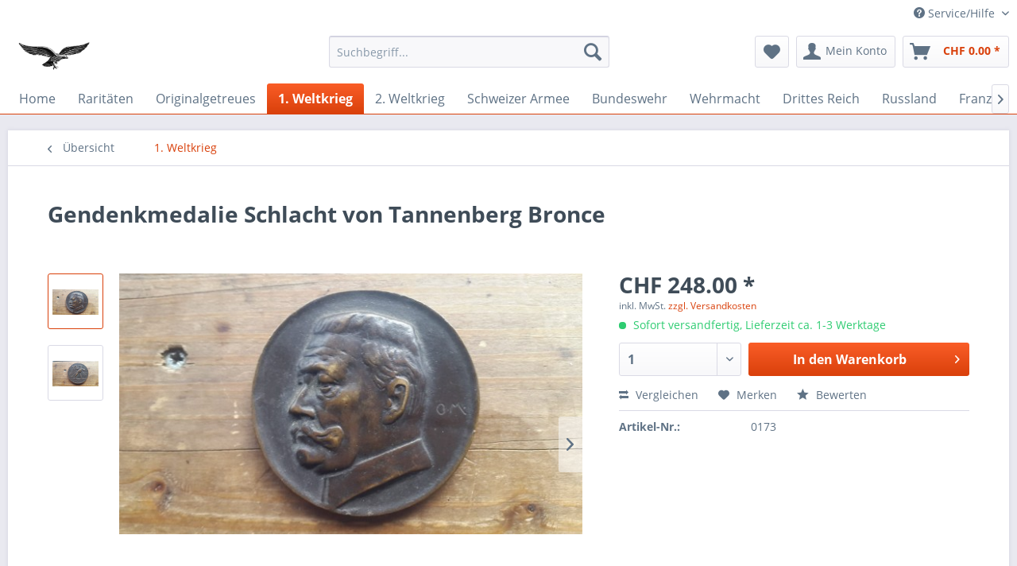

--- FILE ---
content_type: text/html; charset=UTF-8
request_url: https://military-world-shop.ch/1.-weltkrieg/190/gendenkmedalie-schlacht-von-tannenberg-bronce
body_size: 12617
content:
<!DOCTYPE html>
<html class="no-js" lang="de" itemscope="itemscope" itemtype="http://schema.org/WebPage">
<head>
<meta charset="utf-8">
<meta name="author" content="" />
<meta name="robots" content="index,follow" />
<meta name="revisit-after" content="15 days" />
<meta name="keywords" content="" />
<meta name="description" content="" />
<meta property="og:type" content="product" />
<meta property="og:site_name" content="military-world-shop.ch" />
<meta property="og:url" content="https://military-world-shop.ch/1.-weltkrieg/190/gendenkmedalie-schlacht-von-tannenberg-bronce" />
<meta property="og:title" content="Gendenkmedalie Schlacht von Tannenberg Bronce" />
<meta property="og:description" content="" />
<meta property="og:image" content="https://military-world-shop.ch/media/image/66/cc/5b/094d8411-db66-46ed-9cc4-3464679c12a6.jpg" />
<meta property="product:brand" content="Unbekannt" />
<meta property="product:price" content="248,00" />
<meta property="product:product_link" content="https://military-world-shop.ch/1.-weltkrieg/190/gendenkmedalie-schlacht-von-tannenberg-bronce" />
<meta name="twitter:card" content="product" />
<meta name="twitter:site" content="military-world-shop.ch" />
<meta name="twitter:title" content="Gendenkmedalie Schlacht von Tannenberg Bronce" />
<meta name="twitter:description" content="" />
<meta name="twitter:image" content="https://military-world-shop.ch/media/image/66/cc/5b/094d8411-db66-46ed-9cc4-3464679c12a6.jpg" />
<meta itemprop="copyrightHolder" content="military-world-shop.ch" />
<meta itemprop="copyrightYear" content="2014" />
<meta itemprop="isFamilyFriendly" content="True" />
<meta itemprop="image" content="/themes/Frontend/Responsive/frontend/_public/src/img/logos/logo--tablet.png" />
<meta name="viewport" content="width=device-width, initial-scale=1.0, user-scalable=no">
<meta name="mobile-web-app-capable" content="yes">
<meta name="apple-mobile-web-app-title" content="military-world-shop.ch">
<meta name="apple-mobile-web-app-capable" content="yes">
<meta name="apple-mobile-web-app-status-bar-style" content="default">
<link rel="apple-touch-icon-precomposed" href="/themes/Frontend/Responsive/frontend/_public/src/img/apple-touch-icon-precomposed.png">
<link rel="shortcut icon" href="/themes/Frontend/Responsive/frontend/_public/src/img/favicon.ico">
<meta name="msapplication-navbutton-color" content="#D9400B" />
<meta name="application-name" content="military-world-shop.ch" />
<meta name="msapplication-starturl" content="https://military-world-shop.ch/" />
<meta name="msapplication-window" content="width=1024;height=768" />
<meta name="msapplication-TileImage" content="/themes/Frontend/Responsive/frontend/_public/src/img/win-tile-image.png">
<meta name="msapplication-TileColor" content="#D9400B">
<meta name="theme-color" content="#D9400B" />
<link rel="canonical" href="https://military-world-shop.ch/1.-weltkrieg/190/gendenkmedalie-schlacht-von-tannenberg-bronce" />
<title itemprop="name">Gendenkmedalie Schlacht von Tannenberg Bronce | 1. Weltkrieg | military-world-shop.ch</title>
<link href="/web/cache/1696658222_bfbac4a782c7dee26051831fa192e97b.css" media="all" rel="stylesheet" type="text/css" />
</head>
<body class="is--ctl-detail is--act-index" >
<div class="page-wrap">
<noscript class="noscript-main">
<div class="alert is--warning">
<div class="alert--icon">
<i class="icon--element icon--warning"></i>
</div>
<div class="alert--content">
Um military-world-shop.ch in vollem Umfang nutzen zu k&ouml;nnen, empfehlen wir Ihnen Javascript in Ihrem Browser zu aktiveren.
</div>
</div>
</noscript>
<header class="header-main">
<div class="top-bar">
<div class="container block-group">
<nav class="top-bar--navigation block" role="menubar">

    



    

<div class="navigation--entry entry--compare is--hidden" role="menuitem" aria-haspopup="true" data-drop-down-menu="true">
    

</div>
<div class="navigation--entry entry--service has--drop-down" role="menuitem" aria-haspopup="true" data-drop-down-menu="true">
<i class="icon--service"></i> Service/Hilfe
<ul class="service--list is--rounded" role="menu">
<li class="service--entry" role="menuitem">
<a class="service--link" href="https://military-world-shop.ch/rechtliche-vorabinformationen" title="Rechtliche Vorabinformationen" >
Rechtliche Vorabinformationen
</a>
</li>
<li class="service--entry" role="menuitem">
<a class="service--link" href="https://military-world-shop.ch/kontaktformular" title="Kontakt" target="_self">
Kontakt
</a>
</li>
<li class="service--entry" role="menuitem">
<a class="service--link" href="https://military-world-shop.ch/versand-und-zahlungsbedingungen" title="Versand und Zahlungsbedingungen" >
Versand und Zahlungsbedingungen
</a>
</li>
<li class="service--entry" role="menuitem">
<a class="service--link" href="https://military-world-shop.ch/datenschutz" title="Datenschutz" >
Datenschutz
</a>
</li>
<li class="service--entry" role="menuitem">
<a class="service--link" href="https://military-world-shop.ch/agb" title="AGB" >
AGB
</a>
</li>
<li class="service--entry" role="menuitem">
<a class="service--link" href="https://military-world-shop.ch/impressum" title="Impressum" >
Impressum
</a>
</li>
</ul>
</div>
</nav>
</div>
</div>
<div class="container header--navigation">
<div class="logo-main block-group" role="banner">
<div class="logo--shop block">
<a class="logo--link" href="https://military-world-shop.ch/" title="military-world-shop.ch - zur Startseite wechseln">
<picture>
<source srcset="/themes/Frontend/Responsive/frontend/_public/src/img/logos/logo--tablet.png" media="(min-width: 78.75em)">
<source srcset="/themes/Frontend/Responsive/frontend/_public/src/img/logos/logo--tablet.png" media="(min-width: 64em)">
<source srcset="/themes/Frontend/Responsive/frontend/_public/src/img/logos/logo--tablet.png" media="(min-width: 48em)">
<img srcset="/themes/Frontend/Responsive/frontend/_public/src/img/logos/logo--mobile.png" alt="military-world-shop.ch - zur Startseite wechseln" />
</picture>
</a>
</div>
</div>
<nav class="shop--navigation block-group">
<ul class="navigation--list block-group" role="menubar">
<li class="navigation--entry entry--menu-left" role="menuitem">
<a class="entry--link entry--trigger btn is--icon-left" href="#offcanvas--left" data-offcanvas="true" data-offCanvasSelector=".sidebar-main">
<i class="icon--menu"></i> Menü
</a>
</li>
<li class="navigation--entry entry--search" role="menuitem" data-search="true" aria-haspopup="true">
<a class="btn entry--link entry--trigger" href="#show-hide--search" title="Suche anzeigen / schließen">
<i class="icon--search"></i>
<span class="search--display">Suchen</span>
</a>
<form action="/search" method="get" class="main-search--form">
<input type="search" name="sSearch" class="main-search--field" autocomplete="off" autocapitalize="off" placeholder="Suchbegriff..." maxlength="30" />
<button type="submit" class="main-search--button">
<i class="icon--search"></i>
<span class="main-search--text">Suchen</span>
</button>
<div class="form--ajax-loader">&nbsp;</div>
</form>
<div class="main-search--results"></div>
</li>

    <li class="navigation--entry entry--notepad" role="menuitem">
        <a href="https://military-world-shop.ch/note" title="Merkzettel" class="btn">
            <i class="icon--heart"></i>
                    </a>
    </li>




    <li class="navigation--entry entry--account with-slt"
        role="menuitem"
        data-offcanvas="true"
        data-offCanvasSelector=".account--dropdown-navigation">
        
            <a href="https://military-world-shop.ch/account"
               title="Mein Konto"
               class="btn is--icon-left entry--link account--link">
                <i class="icon--account"></i>
                                    <span class="account--display">
                        Mein Konto
                    </span>
                            </a>
        

                    
                <div class="account--dropdown-navigation">

                    
                        <div class="navigation--smartphone">
                            <div class="entry--close-off-canvas">
                                <a href="#close-account-menu"
                                   class="account--close-off-canvas"
                                   title="Menü schließen">
                                    Menü schließen <i class="icon--arrow-right"></i>
                                </a>
                            </div>
                        </div>
                    

                    
                            <div class="account--menu is--rounded is--personalized">
        
                            
                
                                            <h2 class="navigation--headline">
                            Mein Konto
                        </h2>
                                    

                
                <div class="account--menu-container">

                    
                        
                        <ul class="sidebar--navigation navigation--list is--level0 show--active-items">
                            
                                
                                
                                    
                                                                                    <li class="navigation--entry">
                                                <span class="navigation--signin">
                                                    <a href="https://military-world-shop.ch/account#hide-registration"
                                                       class="blocked--link btn is--primary navigation--signin-btn"
                                                       data-collapseTarget="#registration"
                                                       data-action="close">
                                                        Anmelden
                                                    </a>
                                                    <span class="navigation--register">
                                                        oder
                                                        <a href="https://military-world-shop.ch/account#show-registration"
                                                           class="blocked--link"
                                                           data-collapseTarget="#registration"
                                                           data-action="open">
                                                            registrieren
                                                        </a>
                                                    </span>
                                                </span>
                                            </li>
                                                                            

                                    
                                        <li class="navigation--entry">
                                            <a href="https://military-world-shop.ch/account" title="Übersicht" class="navigation--link">
                                                Übersicht
                                            </a>
                                        </li>
                                    
                                

                                
                                
                                    <li class="navigation--entry">
                                        <a href="https://military-world-shop.ch/account/profile" title="Persönliche Daten" class="navigation--link" rel="nofollow">
                                            Persönliche Daten
                                        </a>
                                    </li>
                                

                                
                                
                                                                            
                                            <li class="navigation--entry">
                                                <a href="https://military-world-shop.ch/address/index/sidebar/" title="Adressen" class="navigation--link" rel="nofollow">
                                                    Adressen
                                                </a>
                                            </li>
                                        
                                                                    

                                
                                
                                    <li class="navigation--entry">
                                        <a href="https://military-world-shop.ch/account/payment" title="Zahlungsarten" class="navigation--link" rel="nofollow">
                                            Zahlungsarten
                                        </a>
                                    </li>
                                

                                
                                
                                    <li class="navigation--entry">
                                        <a href="https://military-world-shop.ch/account/orders" title="Bestellungen" class="navigation--link" rel="nofollow">
                                            Bestellungen
                                        </a>
                                    </li>
                                

                                
                                
                                                                            <li class="navigation--entry">
                                            <a href="https://military-world-shop.ch/account/downloads" title="Sofortdownloads" class="navigation--link" rel="nofollow">
                                                Sofortdownloads
                                            </a>
                                        </li>
                                                                    

                                
                                
                                    <li class="navigation--entry">
                                        <a href="https://military-world-shop.ch/note" title="Merkzettel" class="navigation--link" rel="nofollow">
                                            Merkzettel
                                        </a>
                                    </li>
                                

                                
                                
                                                                    

                                
                                
                                                                    
                            
                        </ul>
                    
                </div>
                    
    </div>
                    
                </div>
            
            </li>




    <li class="navigation--entry entry--cart" role="menuitem">
        <a class="btn is--icon-left cart--link" href="https://military-world-shop.ch/checkout/cart" title="Warenkorb">
            <span class="cart--display">
                                    Warenkorb
                            </span>

            <span class="badge is--primary is--minimal cart--quantity is--hidden">0</span>

            <i class="icon--basket"></i>

            <span class="cart--amount">
                CHF&nbsp;0.00 *
            </span>
        </a>
        <div class="ajax-loader">&nbsp;</div>
    </li>



</ul>
</nav>
<div class="container--ajax-cart" data-collapse-cart="true" data-displayMode="offcanvas"></div>
</div>
</header>
<nav class="navigation-main">
<div class="container" data-menu-scroller="true" data-listSelector=".navigation--list.container" data-viewPortSelector=".navigation--list-wrapper">
<div class="navigation--list-wrapper">
<ul class="navigation--list container" role="menubar" itemscope="itemscope" itemtype="http://schema.org/SiteNavigationElement">
<li class="navigation--entry is--home" role="menuitem"><a class="navigation--link is--first" href="https://military-world-shop.ch/" title="Home" itemprop="url"><span itemprop="name">Home</span></a></li><li class="navigation--entry" role="menuitem"><a class="navigation--link" href="https://military-world-shop.ch/raritaeten/" title="Raritäten" itemprop="url"><span itemprop="name">Raritäten</span></a></li><li class="navigation--entry" role="menuitem"><a class="navigation--link" href="https://military-world-shop.ch/originalgetreues/" title="Originalgetreues" itemprop="url"><span itemprop="name">Originalgetreues</span></a></li><li class="navigation--entry is--active" role="menuitem"><a class="navigation--link is--active" href="https://military-world-shop.ch/1.-weltkrieg/" title="1. Weltkrieg" itemprop="url"><span itemprop="name">1. Weltkrieg</span></a></li><li class="navigation--entry" role="menuitem"><a class="navigation--link" href="https://military-world-shop.ch/2.-weltkrieg/" title="2. Weltkrieg" itemprop="url"><span itemprop="name">2. Weltkrieg</span></a></li><li class="navigation--entry" role="menuitem"><a class="navigation--link" href="https://military-world-shop.ch/schweizer-armee/" title="Schweizer Armee" itemprop="url"><span itemprop="name">Schweizer Armee</span></a></li><li class="navigation--entry" role="menuitem"><a class="navigation--link" href="https://military-world-shop.ch/bundeswehr/" title="Bundeswehr" itemprop="url"><span itemprop="name">Bundeswehr</span></a></li><li class="navigation--entry" role="menuitem"><a class="navigation--link" href="https://military-world-shop.ch/wehrmacht/" title="Wehrmacht" itemprop="url"><span itemprop="name">Wehrmacht</span></a></li><li class="navigation--entry" role="menuitem"><a class="navigation--link" href="https://military-world-shop.ch/drittes-reich/" title="Drittes Reich" itemprop="url"><span itemprop="name">Drittes Reich</span></a></li><li class="navigation--entry" role="menuitem"><a class="navigation--link" href="https://military-world-shop.ch/russland/" title="Russland" itemprop="url"><span itemprop="name">Russland</span></a></li><li class="navigation--entry" role="menuitem"><a class="navigation--link" href="https://military-world-shop.ch/franzoesisch/" title="Französisch" itemprop="url"><span itemprop="name">Französisch</span></a></li><li class="navigation--entry" role="menuitem"><a class="navigation--link" href="https://military-world-shop.ch/us/" title="US" itemprop="url"><span itemprop="name">US</span></a></li><li class="navigation--entry" role="menuitem"><a class="navigation--link" href="https://military-world-shop.ch/italien/" title="Italien" itemprop="url"><span itemprop="name">Italien</span></a></li><li class="navigation--entry" role="menuitem"><a class="navigation--link" href="https://military-world-shop.ch/englisch/" title="Englisch" itemprop="url"><span itemprop="name">Englisch</span></a></li><li class="navigation--entry" role="menuitem"><a class="navigation--link" href="https://military-world-shop.ch/oesterreich/" title="Österreich" itemprop="url"><span itemprop="name">Österreich</span></a></li>            </ul>
</div>
</div>
</nav>
<section class="content-main container block-group">
<nav class="content--breadcrumb block">
<a class="breadcrumb--button breadcrumb--link" href="https://military-world-shop.ch/1.-weltkrieg/" title="Übersicht">
<i class="icon--arrow-left"></i>
<span class="breadcrumb--title">Übersicht</span>
</a>
<ul class="breadcrumb--list" role="menu" itemscope itemtype="http://schema.org/BreadcrumbList">
<li class="breadcrumb--entry is--active" itemprop="itemListElement" itemscope itemtype="http://schema.org/ListItem">
<a class="breadcrumb--link" href="https://military-world-shop.ch/1.-weltkrieg/" title="1. Weltkrieg" itemprop="item">
<link itemprop="url" href="https://military-world-shop.ch/1.-weltkrieg/" />
<span class="breadcrumb--title" itemprop="name">1. Weltkrieg</span>
</a>
<meta itemprop="position" content="0" />
</li>
</ul>
</nav>
<nav class="product--navigation">
<a href="#" class="navigation--link link--prev">
<div class="link--prev-button">
<span class="link--prev-inner">Zurück</span>
</div>
<div class="image--wrapper">
<div class="image--container"></div>
</div>
</a>
<a href="#" class="navigation--link link--next">
<div class="link--next-button">
<span class="link--next-inner">Vor</span>
</div>
<div class="image--wrapper">
<div class="image--container"></div>
</div>
</a>
</nav>
<div class="content-main--inner">
<aside class="sidebar-main off-canvas">
<div class="navigation--smartphone">
<ul class="navigation--list ">
<li class="navigation--entry entry--close-off-canvas">
<a href="#close-categories-menu" title="Menü schließen" class="navigation--link">
Menü schließen <i class="icon--arrow-right"></i>
</a>
</li>
</ul>
<div class="mobile--switches">

    



    

</div>
</div>
<div class="sidebar--categories-wrapper" data-subcategory-nav="true" data-mainCategoryId="3" data-categoryId="5" data-fetchUrl="/widgets/listing/getCategory/categoryId/5">
<div class="categories--headline navigation--headline">
Kategorien
</div>
<div class="sidebar--categories-navigation">
<ul class="sidebar--navigation categories--navigation navigation--list is--drop-down is--level0 is--rounded" role="menu">
<li class="navigation--entry has--sub-children" role="menuitem">
<a class="navigation--link link--go-forward" href="https://military-world-shop.ch/raritaeten/" data-categoryId="47" data-fetchUrl="/widgets/listing/getCategory/categoryId/47" title="Raritäten" >
Raritäten
<span class="is--icon-right">
<i class="icon--arrow-right"></i>
</span>
</a>
</li>
<li class="navigation--entry has--sub-children" role="menuitem">
<a class="navigation--link link--go-forward" href="https://military-world-shop.ch/originalgetreues/" data-categoryId="28" data-fetchUrl="/widgets/listing/getCategory/categoryId/28" title="Originalgetreues" >
Originalgetreues
<span class="is--icon-right">
<i class="icon--arrow-right"></i>
</span>
</a>
</li>
<li class="navigation--entry is--active" role="menuitem">
<a class="navigation--link is--active" href="https://military-world-shop.ch/1.-weltkrieg/" data-categoryId="5" data-fetchUrl="/widgets/listing/getCategory/categoryId/5" title="1. Weltkrieg" >
1. Weltkrieg
</a>
</li>
<li class="navigation--entry has--sub-children" role="menuitem">
<a class="navigation--link link--go-forward" href="https://military-world-shop.ch/2.-weltkrieg/" data-categoryId="6" data-fetchUrl="/widgets/listing/getCategory/categoryId/6" title="2. Weltkrieg" >
2. Weltkrieg
<span class="is--icon-right">
<i class="icon--arrow-right"></i>
</span>
</a>
</li>
<li class="navigation--entry has--sub-children" role="menuitem">
<a class="navigation--link link--go-forward" href="https://military-world-shop.ch/schweizer-armee/" data-categoryId="17" data-fetchUrl="/widgets/listing/getCategory/categoryId/17" title="Schweizer Armee" >
Schweizer Armee
<span class="is--icon-right">
<i class="icon--arrow-right"></i>
</span>
</a>
</li>
<li class="navigation--entry has--sub-children" role="menuitem">
<a class="navigation--link link--go-forward" href="https://military-world-shop.ch/bundeswehr/" data-categoryId="22" data-fetchUrl="/widgets/listing/getCategory/categoryId/22" title="Bundeswehr" >
Bundeswehr
<span class="is--icon-right">
<i class="icon--arrow-right"></i>
</span>
</a>
</li>
<li class="navigation--entry has--sub-children" role="menuitem">
<a class="navigation--link link--go-forward" href="https://military-world-shop.ch/wehrmacht/" data-categoryId="19" data-fetchUrl="/widgets/listing/getCategory/categoryId/19" title="Wehrmacht" >
Wehrmacht
<span class="is--icon-right">
<i class="icon--arrow-right"></i>
</span>
</a>
</li>
<li class="navigation--entry has--sub-children" role="menuitem">
<a class="navigation--link link--go-forward" href="https://military-world-shop.ch/drittes-reich/" data-categoryId="24" data-fetchUrl="/widgets/listing/getCategory/categoryId/24" title="Drittes Reich" >
Drittes Reich
<span class="is--icon-right">
<i class="icon--arrow-right"></i>
</span>
</a>
</li>
<li class="navigation--entry" role="menuitem">
<a class="navigation--link" href="https://military-world-shop.ch/russland/" data-categoryId="41" data-fetchUrl="/widgets/listing/getCategory/categoryId/41" title="Russland" >
Russland
</a>
</li>
<li class="navigation--entry" role="menuitem">
<a class="navigation--link" href="https://military-world-shop.ch/franzoesisch/" data-categoryId="58" data-fetchUrl="/widgets/listing/getCategory/categoryId/58" title="Französisch" >
Französisch
</a>
</li>
<li class="navigation--entry" role="menuitem">
<a class="navigation--link" href="https://military-world-shop.ch/us/" data-categoryId="50" data-fetchUrl="/widgets/listing/getCategory/categoryId/50" title="US" >
US
</a>
</li>
<li class="navigation--entry" role="menuitem">
<a class="navigation--link" href="https://military-world-shop.ch/italien/" data-categoryId="42" data-fetchUrl="/widgets/listing/getCategory/categoryId/42" title="Italien" >
Italien
</a>
</li>
<li class="navigation--entry" role="menuitem">
<a class="navigation--link" href="https://military-world-shop.ch/englisch/" data-categoryId="51" data-fetchUrl="/widgets/listing/getCategory/categoryId/51" title="Englisch" >
Englisch
</a>
</li>
<li class="navigation--entry" role="menuitem">
<a class="navigation--link" href="https://military-world-shop.ch/oesterreich/" data-categoryId="53" data-fetchUrl="/widgets/listing/getCategory/categoryId/53" title="Österreich" >
Österreich
</a>
</li>
</ul>
</div>
<div class="shop-sites--container is--rounded">
<div class="shop-sites--headline navigation--headline">
Informationen
</div>
<ul class="shop-sites--navigation sidebar--navigation navigation--list is--drop-down is--level0" role="menu">
<li class="navigation--entry" role="menuitem">
<a class="navigation--link" href="https://military-world-shop.ch/rechtliche-vorabinformationen" title="Rechtliche Vorabinformationen" data-categoryId="43" data-fetchUrl="/widgets/listing/getCustomPage/pageId/43" >
Rechtliche Vorabinformationen
</a>
</li>
<li class="navigation--entry" role="menuitem">
<a class="navigation--link" href="https://military-world-shop.ch/kontaktformular" title="Kontakt" data-categoryId="1" data-fetchUrl="/widgets/listing/getCustomPage/pageId/1" target="_self">
Kontakt
</a>
</li>
<li class="navigation--entry" role="menuitem">
<a class="navigation--link" href="https://military-world-shop.ch/versand-und-zahlungsbedingungen" title="Versand und Zahlungsbedingungen" data-categoryId="6" data-fetchUrl="/widgets/listing/getCustomPage/pageId/6" >
Versand und Zahlungsbedingungen
</a>
</li>
<li class="navigation--entry" role="menuitem">
<a class="navigation--link" href="https://military-world-shop.ch/datenschutz" title="Datenschutz" data-categoryId="7" data-fetchUrl="/widgets/listing/getCustomPage/pageId/7" >
Datenschutz
</a>
</li>
<li class="navigation--entry" role="menuitem">
<a class="navigation--link" href="https://military-world-shop.ch/agb" title="AGB" data-categoryId="4" data-fetchUrl="/widgets/listing/getCustomPage/pageId/4" >
AGB
</a>
</li>
<li class="navigation--entry" role="menuitem">
<a class="navigation--link" href="https://military-world-shop.ch/impressum" title="Impressum" data-categoryId="3" data-fetchUrl="/widgets/listing/getCustomPage/pageId/3" >
Impressum
</a>
</li>
</ul>
</div>
</div>
</aside>
<div class="content--wrapper">
<div class="content product--details" itemscope itemtype="http://schema.org/Product" data-product-navigation="/widgets/listing/productNavigation" data-category-id="5" data-main-ordernumber="0173" data-ajax-wishlist="true" data-compare-ajax="true" data-ajax-variants-container="true">
<header class="product--header">
<div class="product--info">
<h1 class="product--title" itemprop="name">
Gendenkmedalie Schlacht von Tannenberg Bronce
</h1>
<div class="product--rating-container">
<a href="#product--publish-comment" class="product--rating-link" rel="nofollow" title="Bewertung abgeben">
<span class="product--rating">
</span>
</a>
</div>
</div>
</header>
<div class="product--detail-upper block-group">
<div class="product--image-container image-slider product--image-zoom" data-image-slider="true" data-image-gallery="true" data-maxZoom="0" data-thumbnails=".image--thumbnails" >
<div class="image--thumbnails image-slider--thumbnails">
<div class="image-slider--thumbnails-slide">
<a href="" title="Vorschau: Gendenkmedalie Schlacht von Tannenberg Bronce" class="thumbnail--link is--active">
<img srcset="https://military-world-shop.ch/media/image/e7/81/8e/094d8411-db66-46ed-9cc4-3464679c12a6_200x200.jpg, https://military-world-shop.ch/media/image/e5/e8/2c/094d8411-db66-46ed-9cc4-3464679c12a6_200x200@2x.jpg 2x" alt="Vorschau: Gendenkmedalie Schlacht von Tannenberg Bronce" title="Vorschau: Gendenkmedalie Schlacht von Tannenberg Bronce" class="thumbnail--image" />
</a>
<a href="" title="Vorschau: Gendenkmedalie Schlacht von Tannenberg Bronce" class="thumbnail--link">
<img srcset="https://military-world-shop.ch/media/image/de/b9/23/25e97771-d68f-4c34-8aa0-9293b9b6c3ab_200x200.jpg, https://military-world-shop.ch/media/image/30/0f/39/25e97771-d68f-4c34-8aa0-9293b9b6c3ab_200x200@2x.jpg 2x" alt="Vorschau: Gendenkmedalie Schlacht von Tannenberg Bronce" title="Vorschau: Gendenkmedalie Schlacht von Tannenberg Bronce" class="thumbnail--image" />
</a>
</div>
</div>
<div class="image-slider--container">
<div class="image-slider--slide">
<div class="image--box image-slider--item">
<span class="image--element" data-img-large="https://military-world-shop.ch/media/image/7c/5d/f7/094d8411-db66-46ed-9cc4-3464679c12a6_1280x1280.jpg" data-img-small="https://military-world-shop.ch/media/image/e7/81/8e/094d8411-db66-46ed-9cc4-3464679c12a6_200x200.jpg" data-img-original="https://military-world-shop.ch/media/image/66/cc/5b/094d8411-db66-46ed-9cc4-3464679c12a6.jpg" data-alt="Gendenkmedalie Schlacht von Tannenberg Bronce">
<span class="image--media">
<img srcset="https://military-world-shop.ch/media/image/b7/41/bd/094d8411-db66-46ed-9cc4-3464679c12a6_600x600.jpg, https://military-world-shop.ch/media/image/c5/e0/ba/094d8411-db66-46ed-9cc4-3464679c12a6_600x600@2x.jpg 2x" src="https://military-world-shop.ch/media/image/b7/41/bd/094d8411-db66-46ed-9cc4-3464679c12a6_600x600.jpg" alt="Gendenkmedalie Schlacht von Tannenberg Bronce" itemprop="image" />
</span>
</span>
</div>
<div class="image--box image-slider--item">
<span class="image--element" data-img-large="https://military-world-shop.ch/media/image/1c/b5/63/25e97771-d68f-4c34-8aa0-9293b9b6c3ab_1280x1280.jpg" data-img-small="https://military-world-shop.ch/media/image/de/b9/23/25e97771-d68f-4c34-8aa0-9293b9b6c3ab_200x200.jpg" data-img-original="https://military-world-shop.ch/media/image/g0/d2/3b/25e97771-d68f-4c34-8aa0-9293b9b6c3ab.jpg" data-alt="Gendenkmedalie Schlacht von Tannenberg Bronce">
<span class="image--media">
<img srcset="https://military-world-shop.ch/media/image/dd/fe/9d/25e97771-d68f-4c34-8aa0-9293b9b6c3ab_600x600.jpg, https://military-world-shop.ch/media/image/64/e3/7e/25e97771-d68f-4c34-8aa0-9293b9b6c3ab_600x600@2x.jpg 2x" alt="Gendenkmedalie Schlacht von Tannenberg Bronce" itemprop="image" />
</span>
</span>
</div>
</div>
</div>
<div class="image--dots image-slider--dots panel--dot-nav">
<a href="#" class="dot--link">&nbsp;</a>
<a href="#" class="dot--link">&nbsp;</a>
</div>
</div>
<div class="product--buybox block">
<meta itemprop="brand" content="Unbekannt"/>
<div itemprop="offers" itemscope itemtype="http://schema.org/Offer" class="buybox--inner">
<meta itemprop="priceCurrency" content="CHF"/>
<div class="product--price price--default">
<span class="price--content content--default">
<meta itemprop="price" content="248.00">
CHF&nbsp;248.00 *
</span>
</div>
<p class="product--tax" data-content="" data-modalbox="true" data-targetSelector="a" data-mode="ajax">
inkl. MwSt. <a title="Versandkosten" href="https://military-world-shop.ch/versand-und-zahlungsbedingungen" style="text-decoration:underline">zzgl. Versandkosten</a>
</p>
<div class="product--delivery">
<link itemprop="availability" href="http://schema.org/InStock" />
<p class="delivery--information">
<span class="delivery--text delivery--text-available">
<i class="delivery--status-icon delivery--status-available"></i>
Sofort versandfertig, Lieferzeit ca. 1-3 Werktage
</span>
</p>
</div>
<div class="product--configurator">
</div>
<form name="sAddToBasket" method="post" action="https://military-world-shop.ch/checkout/addArticle" class="buybox--form" data-add-article="true" data-eventName="submit" data-showModal="false" data-addArticleUrl="https://military-world-shop.ch/checkout/ajaxAddArticleCart">
<input type="hidden" name="sActionIdentifier" value=""/>
<input type="hidden" name="sAddAccessories" id="sAddAccessories" value=""/>
<input type="hidden" name="sAdd" value="0173"/>
<div class="buybox--button-container block-group">
<div class="buybox--quantity block">
<div class="select-field">
<select id="sQuantity" name="sQuantity" class="quantity--select">
<option value="1">1</option>
<option value="2">2</option>
<option value="3">3</option>
<option value="4">4</option>
<option value="5">5</option>
<option value="6">6</option>
<option value="7">7</option>
<option value="8">8</option>
<option value="9">9</option>
<option value="10">10</option>
<option value="11">11</option>
<option value="12">12</option>
<option value="13">13</option>
<option value="14">14</option>
<option value="15">15</option>
<option value="16">16</option>
<option value="17">17</option>
<option value="18">18</option>
<option value="19">19</option>
<option value="20">20</option>
<option value="21">21</option>
<option value="22">22</option>
<option value="23">23</option>
<option value="24">24</option>
<option value="25">25</option>
<option value="26">26</option>
<option value="27">27</option>
<option value="28">28</option>
<option value="29">29</option>
<option value="30">30</option>
<option value="31">31</option>
<option value="32">32</option>
<option value="33">33</option>
<option value="34">34</option>
<option value="35">35</option>
<option value="36">36</option>
<option value="37">37</option>
<option value="38">38</option>
<option value="39">39</option>
<option value="40">40</option>
<option value="41">41</option>
<option value="42">42</option>
<option value="43">43</option>
<option value="44">44</option>
<option value="45">45</option>
<option value="46">46</option>
<option value="47">47</option>
<option value="48">48</option>
<option value="49">49</option>
<option value="50">50</option>
<option value="51">51</option>
<option value="52">52</option>
<option value="53">53</option>
<option value="54">54</option>
<option value="55">55</option>
<option value="56">56</option>
<option value="57">57</option>
<option value="58">58</option>
<option value="59">59</option>
<option value="60">60</option>
<option value="61">61</option>
<option value="62">62</option>
<option value="63">63</option>
<option value="64">64</option>
<option value="65">65</option>
<option value="66">66</option>
<option value="67">67</option>
<option value="68">68</option>
<option value="69">69</option>
<option value="70">70</option>
<option value="71">71</option>
<option value="72">72</option>
<option value="73">73</option>
<option value="74">74</option>
<option value="75">75</option>
<option value="76">76</option>
<option value="77">77</option>
<option value="78">78</option>
<option value="79">79</option>
<option value="80">80</option>
<option value="81">81</option>
<option value="82">82</option>
<option value="83">83</option>
<option value="84">84</option>
<option value="85">85</option>
<option value="86">86</option>
<option value="87">87</option>
<option value="88">88</option>
<option value="89">89</option>
<option value="90">90</option>
<option value="91">91</option>
<option value="92">92</option>
<option value="93">93</option>
<option value="94">94</option>
<option value="95">95</option>
<option value="96">96</option>
<option value="97">97</option>
<option value="98">98</option>
<option value="99">99</option>
<option value="100">100</option>
</select>
</div>
</div>
<button class="buybox--button block btn is--primary is--icon-right is--center is--large" name="In den Warenkorb">
<span class="buy-btn--cart-add">In den</span> <span class="buy-btn--cart-text">Warenkorb</span> <i class="icon--arrow-right"></i>
</button>
</div>
</form>
<nav class="product--actions">
<form action="https://military-world-shop.ch/compare/add_article/articleID/190" method="post" class="action--form">
<button type="submit" data-product-compare-add="true" title="Vergleichen" class="action--link action--compare">
<i class="icon--compare"></i> Vergleichen
</button>
</form>
<form action="https://military-world-shop.ch/note/add/ordernumber/0173" method="post" class="action--form">
<button type="submit" class="action--link link--notepad" title="Auf den Merkzettel" data-ajaxUrl="https://military-world-shop.ch/note/ajaxAdd/ordernumber/0173" data-text="Gemerkt">
<i class="icon--heart"></i> <span class="action--text">Merken</span>
</button>
</form>
<a href="#content--product-reviews" data-show-tab="true" class="action--link link--publish-comment" rel="nofollow" title="Bewertung abgeben">
<i class="icon--star"></i> Bewerten
</a>
</nav>
</div>
<ul class="product--base-info list--unstyled">
<li class="base-info--entry entry--sku">
<strong class="entry--label">
Artikel-Nr.:
</strong>
<meta itemprop="productID" content="217"/>
<span class="entry--content" itemprop="sku">
0173
</span>
</li>
</ul>
</div>
</div>
<div class="tab-menu--product">
<div class="tab--navigation">
<a href="#" class="tab--link" title="Beschreibung" data-tabName="description">Beschreibung</a>
<a href="#" class="tab--link" title="Bewertungen" data-tabName="rating">
Bewertungen
<span class="product--rating-count">0</span>
</a>
</div>
<div class="tab--container-list">
<div class="tab--container">
<div class="tab--header">
<a href="#" class="tab--title" title="Beschreibung">Beschreibung</a>
</div>
<div class="tab--preview">
<a href="#" class="tab--link" title=" mehr"> mehr</a>
</div>
<div class="tab--content">
<div class="buttons--off-canvas">
<a href="#" title="Menü schließen" class="close--off-canvas">
<i class="icon--arrow-left"></i>
Menü schließen
</a>
</div>
<div class="content--description">
<div class="content--title">
Produktinformationen "Gendenkmedalie Schlacht von Tannenberg Bronce"
</div>
<div class="product--description" itemprop="description">
</div>
<div class="content--title">
Weiterführende Links zu "Gendenkmedalie Schlacht von Tannenberg Bronce"
</div>
<ul class="content--list list--unstyled">
<li class="list--entry">
<a href="https://military-world-shop.ch/anfrage-formular?sInquiry=detail&sOrdernumber=0173" rel="nofollow" class="content--link link--contact" title="Fragen zum Artikel?">
<i class="icon--arrow-right"></i> Fragen zum Artikel?
</a>
</li>
<li class="list--entry">
<a href="https://military-world-shop.ch/listing/manufacturer/sSupplier/4" target="_parent" class="content--link link--supplier" title="Weitere Artikel von Unbekannt">
<i class="icon--arrow-right"></i> Weitere Artikel von Unbekannt
</a>
</li>
</ul>
</div>
</div>
</div>
<div class="tab--container">
<div class="tab--header">
<a href="#" class="tab--title" title="Bewertungen">Bewertungen</a>
<span class="product--rating-count">0</span>
</div>
<div class="tab--preview">
Bewertungen lesen, schreiben und diskutieren...<a href="#" class="tab--link" title=" mehr"> mehr</a>
</div>
<div id="tab--product-comment" class="tab--content">
<div class="buttons--off-canvas">
<a href="#" title="Menü schließen" class="close--off-canvas">
<i class="icon--arrow-left"></i>
Menü schließen
</a>
</div>
<div class="content--product-reviews" id="detail--product-reviews">
<div class="content--title">
Kundenbewertungen für "Gendenkmedalie Schlacht von Tannenberg Bronce"
</div>
<div class="review--form-container">
<div id="product--publish-comment" class="content--title">
Bewertung schreiben
</div>
<div class="alert is--warning is--rounded">
<div class="alert--icon">
<i class="icon--element icon--warning"></i>
</div>
<div class="alert--content">
Bewertungen werden nach Überprüfung freigeschaltet.
</div>
</div>
<form method="post" action="https://military-world-shop.ch/1.-weltkrieg/190/gendenkmedalie-schlacht-von-tannenberg-bronce?action=rating&amp;c=5#detail--product-reviews" class="content--form review--form">
<input name="sVoteName" type="text" value="" class="review--field" placeholder="Ihr Name" />
<input name="sVoteSummary" type="text" value="" id="sVoteSummary" class="review--field" placeholder="Zusammenfassung*" required="required" aria-required="true" />
<div class="field--select review--field select-field">
<select name="sVoteStars">
<option value="10">10 sehr gut</option>
<option value="9">9</option>
<option value="8">8</option>
<option value="7">7</option>
<option value="6">6</option>
<option value="5">5</option>
<option value="4">4</option>
<option value="3">3</option>
<option value="2">2</option>
<option value="1">1 sehr schlecht</option>
</select>
</div>
<textarea name="sVoteComment" placeholder="Ihre Meinung" cols="3" rows="2" class="review--field"></textarea>
<div class="captcha--placeholder" data-src="/widgets/Captcha"></div>
<p class="review--notice">
Die mit einem * markierten Felder sind Pflichtfelder.
</p>
<p class="privacy-information">
Ich habe die <a title="Datenschutzbestimmungen" href="https://military-world-shop.ch/datenschutz" target="_blank">Datenschutzbestimmungen</a> zur Kenntnis genommen.
</p>
<div class="review--actions">
<button type="submit" class="btn is--primary" name="Submit">
Speichern
</button>
</div>
</form>
</div>
</div>
</div>
</div>
</div>
</div>
<div class="tab-menu--cross-selling">
<div class="tab--navigation">
<a href="#content--also-bought" title="Kunden kauften auch" class="tab--link">Kunden kauften auch</a>
<a href="#content--customer-viewed" title="Kunden haben sich ebenfalls angesehen" class="tab--link">Kunden haben sich ebenfalls angesehen</a>
</div>
<div class="tab--container-list">
<div class="tab--container" data-tab-id="alsobought">
<div class="tab--header">
<a href="#" class="tab--title" title="Kunden kauften auch">Kunden kauften auch</a>
</div>
<div class="tab--content content--also-bought">    
</div>
</div>
<div class="tab--container" data-tab-id="alsoviewed">
<div class="tab--header">
<a href="#" class="tab--title" title="Kunden haben sich ebenfalls angesehen">Kunden haben sich ebenfalls angesehen</a>
</div>
<div class="tab--content content--also-viewed">            
            <div class="viewed--content">
                
                                                                                                                        



    <div class="product-slider "
                                                                                                                                                                                                                                                   data-initOnEvent="onShowContent-alsoviewed"         data-product-slider="true">

        
            <div class="product-slider--container">
                                    


    <div class="product-slider--item">
                
            
        
            

    <div class="product--box box--slider"
         data-page-index=""
         data-ordernumber="9373"
          data-category-id="5">

        
            <div class="box--content is--rounded">

                
                
                    


    <div class="product--badges">

        
        
                    

        
        
                    

        
        
                    

        
        
                    
    </div>







                

                
                    <div class="product--info">

                        
                        
                            <a href="https://military-world-shop.ch/1.-weltkrieg/9330/urkunde-original-1.wk-mit-ek2"
   title="Urkunde Original 1.WK mit EK2"
   class="product--image">
    
        <span class="image--element">
            
                <span class="image--media">

                    
                    
                        
                        
                            <img srcset="https://military-world-shop.ch/media/image/b0/c6/48/43c697c2-8faa-4652-9257-d3809eb6975e_200x200.jpg, https://military-world-shop.ch/media/image/ab/73/2e/43c697c2-8faa-4652-9257-d3809eb6975e_200x200@2x.jpg 2x"
                                 alt="Urkunde Original 1.WK mit EK2"
                                 title="Urkunde Original 1.WK mit EK2" />
                        
                                    </span>
            
        </span>
    
</a>
                        

                        
                        

                        
                        
                            <a href="https://military-world-shop.ch/1.-weltkrieg/9330/urkunde-original-1.wk-mit-ek2"
                               class="product--title"
                               title="Urkunde Original 1.WK mit EK2">
                                Urkunde Original 1.WK mit EK2
                            </a>
                        

                        
                        
                                                    

                        
                        

                        
                            <div class="product--price-info">

                                
                                
                                    
<div class="price--unit">

    
    
    
    </div>                                

                                
                                
                                    
<div class="product--price">

    
    
        <span class="price--default is--nowrap">
                        CHF&nbsp;158.00
            *
        </span>
    

    
    
            
</div>
                                
                            </div>
                        

                        

                        
                        
                    </div>
                
            </div>
        
    </div>


    
    </div>
                    


    <div class="product-slider--item">
                
            
        
            

    <div class="product--box box--slider"
         data-page-index=""
         data-ordernumber="9305"
          data-category-id="5">

        
            <div class="box--content is--rounded">

                
                
                    


    <div class="product--badges">

        
        
                    

        
        
                    

        
        
                    

        
        
                    
    </div>







                

                
                    <div class="product--info">

                        
                        
                            <a href="https://military-world-shop.ch/1.-weltkrieg/9263/deutsch-kaiserliche-gedenktafel-1.wk-20x17cm"
   title="Deutsch Kaiserliche Gedenktafel 1.WK 20x17cm"
   class="product--image">
    
        <span class="image--element">
            
                <span class="image--media">

                    
                    
                        
                        
                            <img srcset="https://military-world-shop.ch/media/image/39/12/64/44fef876-0eff-4774-838b-3188af138829_200x200.jpg, https://military-world-shop.ch/media/image/7e/1d/49/44fef876-0eff-4774-838b-3188af138829_200x200@2x.jpg 2x"
                                 alt="Deutsch Kaiserliche Gedenktafel 1.WK 20x17cm"
                                 title="Deutsch Kaiserliche Gedenktafel 1.WK 20x17cm" />
                        
                                    </span>
            
        </span>
    
</a>
                        

                        
                        

                        
                        
                            <a href="https://military-world-shop.ch/1.-weltkrieg/9263/deutsch-kaiserliche-gedenktafel-1.wk-20x17cm"
                               class="product--title"
                               title="Deutsch Kaiserliche Gedenktafel 1.WK 20x17cm">
                                Deutsch Kaiserliche Gedenktafel 1.WK 20x17cm
                            </a>
                        

                        
                        
                                                    

                        
                        

                        
                            <div class="product--price-info">

                                
                                
                                    
<div class="price--unit">

    
    
    
    </div>                                

                                
                                
                                    
<div class="product--price">

    
    
        <span class="price--default is--nowrap">
                        CHF&nbsp;328.00
            *
        </span>
    

    
    
            
</div>
                                
                            </div>
                        

                        

                        
                        
                    </div>
                
            </div>
        
    </div>


    
    </div>
                    


    <div class="product-slider--item">
                
            
        
            

    <div class="product--box box--slider"
         data-page-index=""
         data-ordernumber="8305"
          data-category-id="5">

        
            <div class="box--content is--rounded">

                
                
                    


    <div class="product--badges">

        
        
                    

        
        
                    

        
        
                    

        
        
                    
    </div>







                

                
                    <div class="product--info">

                        
                        
                            <a href="https://military-world-shop.ch/1.-weltkrieg/8268/original-fliegerpfeil-1.weltkrieg-deutsch"
   title="Original Fliegerpfeil 1.Weltkrieg Deutsch"
   class="product--image">
    
        <span class="image--element">
            
                <span class="image--media">

                    
                    
                        
                        
                            <img srcset="https://military-world-shop.ch/media/image/d4/04/fe/bcad4d86-0315-4659-b261-405b942fcdb8_200x200.jpg, https://military-world-shop.ch/media/image/42/cb/cb/bcad4d86-0315-4659-b261-405b942fcdb8_200x200@2x.jpg 2x"
                                 alt="Original Fliegerpfeil 1.Weltkrieg Deutsch"
                                 title="Original Fliegerpfeil 1.Weltkrieg Deutsch" />
                        
                                    </span>
            
        </span>
    
</a>
                        

                        
                        

                        
                        
                            <a href="https://military-world-shop.ch/1.-weltkrieg/8268/original-fliegerpfeil-1.weltkrieg-deutsch"
                               class="product--title"
                               title="Original Fliegerpfeil 1.Weltkrieg Deutsch">
                                Original Fliegerpfeil 1.Weltkrieg Deutsch
                            </a>
                        

                        
                        
                                                    

                        
                        

                        
                            <div class="product--price-info">

                                
                                
                                    
<div class="price--unit">

    
    
    
    </div>                                

                                
                                
                                    
<div class="product--price">

    
    
        <span class="price--default is--nowrap">
                        CHF&nbsp;98.00
            *
        </span>
    

    
    
            
</div>
                                
                            </div>
                        

                        

                        
                        
                    </div>
                
            </div>
        
    </div>


    
    </div>
                    


    <div class="product-slider--item">
                
            
        
            

    <div class="product--box box--slider"
         data-page-index=""
         data-ordernumber="7734"
          data-category-id="5">

        
            <div class="box--content is--rounded">

                
                
                    


    <div class="product--badges">

        
        
                    

        
        
                    

        
        
                    

        
        
                    
    </div>







                

                
                    <div class="product--info">

                        
                        
                            <a href="https://military-world-shop.ch/1.-weltkrieg/7697/1-weltkrieg-deutsch-graben-kunst-briefoeffner"
   title="1 Weltkrieg Deutsch Graben Kunst Brieföffner"
   class="product--image">
    
        <span class="image--element">
            
                <span class="image--media">

                    
                    
                        
                        
                            <img srcset="https://military-world-shop.ch/media/image/c4/44/90/ed6c7634-57bb-451f-af42-5b1bb122307a_200x200.jpg, https://military-world-shop.ch/media/image/3e/9a/2a/ed6c7634-57bb-451f-af42-5b1bb122307a_200x200@2x.jpg 2x"
                                 alt="1 Weltkrieg Deutsch Graben Kunst Brieföffner"
                                 title="1 Weltkrieg Deutsch Graben Kunst Brieföffner" />
                        
                                    </span>
            
        </span>
    
</a>
                        

                        
                        

                        
                        
                            <a href="https://military-world-shop.ch/1.-weltkrieg/7697/1-weltkrieg-deutsch-graben-kunst-briefoeffner"
                               class="product--title"
                               title="1 Weltkrieg Deutsch Graben Kunst Brieföffner">
                                1 Weltkrieg Deutsch Graben Kunst Brieföffner
                            </a>
                        

                        
                        
                                                    

                        
                        

                        
                            <div class="product--price-info">

                                
                                
                                    
<div class="price--unit">

    
    
    
    </div>                                

                                
                                
                                    
<div class="product--price">

    
    
        <span class="price--default is--nowrap">
                        CHF&nbsp;98.00
            *
        </span>
    

    
    
            
</div>
                                
                            </div>
                        

                        

                        
                        
                    </div>
                
            </div>
        
    </div>


    
    </div>
                    


    <div class="product-slider--item">
                
            
        
            

    <div class="product--box box--slider"
         data-page-index=""
         data-ordernumber="6389"
          data-category-id="5">

        
            <div class="box--content is--rounded">

                
                
                    


    <div class="product--badges">

        
        
                    

        
        
                    

        
        
                    

        
        
                    
    </div>







                

                
                    <div class="product--info">

                        
                        
                            <a href="https://military-world-shop.ch/1.-weltkrieg/6457/deutsch-1-weltkrieg-zuender-mit-ek2"
   title="Deutsch 1 Weltkrieg Zünder mit EK2"
   class="product--image">
    
        <span class="image--element">
            
                <span class="image--media">

                    
                    
                        
                        
                            <img srcset="https://military-world-shop.ch/media/image/4f/9a/96/46eae470-a5a0-4220-b096-5d7586a48168_200x200.jpg, https://military-world-shop.ch/media/image/b2/58/da/46eae470-a5a0-4220-b096-5d7586a48168_200x200@2x.jpg 2x"
                                 alt="Deutsch 1 Weltkrieg Zünder mit EK2"
                                 title="Deutsch 1 Weltkrieg Zünder mit EK2" />
                        
                                    </span>
            
        </span>
    
</a>
                        

                        
                        

                        
                        
                            <a href="https://military-world-shop.ch/1.-weltkrieg/6457/deutsch-1-weltkrieg-zuender-mit-ek2"
                               class="product--title"
                               title="Deutsch 1 Weltkrieg Zünder mit EK2">
                                Deutsch 1 Weltkrieg Zünder mit EK2
                            </a>
                        

                        
                        
                                                    

                        
                        

                        
                            <div class="product--price-info">

                                
                                
                                    
<div class="price--unit">

    
    
    
    </div>                                

                                
                                
                                    
<div class="product--price">

    
    
        <span class="price--default is--nowrap">
                        CHF&nbsp;168.00
            *
        </span>
    

    
    
            
</div>
                                
                            </div>
                        

                        

                        
                        
                    </div>
                
            </div>
        
    </div>


    
    </div>
                    


    <div class="product-slider--item">
                
            
        
            

    <div class="product--box box--slider"
         data-page-index=""
         data-ordernumber="5181"
          data-category-id="5">

        
            <div class="box--content is--rounded">

                
                
                    


    <div class="product--badges">

        
        
                    

        
        
                    

        
        
                    

        
        
                    
    </div>







                

                
                    <div class="product--info">

                        
                        
                            <a href="https://military-world-shop.ch/1.-weltkrieg/5238/zeppelin-bueste-15cm-glas-hat-hinten-einen-riss"
   title="Zeppelin Büste 15cm (Glas hat hinten einen Riss)"
   class="product--image">
    
        <span class="image--element">
            
                <span class="image--media">

                    
                    
                        
                        
                            <img srcset="https://military-world-shop.ch/media/image/85/a0/05/31985687-6b49-4483-802c-c0872402dc1d_200x200.jpg, https://military-world-shop.ch/media/image/23/38/d1/31985687-6b49-4483-802c-c0872402dc1d_200x200@2x.jpg 2x"
                                 alt="Zeppelin Büste 15cm (Glas hat hinten einen Riss)"
                                 title="Zeppelin Büste 15cm (Glas hat hinten einen Riss)" />
                        
                                    </span>
            
        </span>
    
</a>
                        

                        
                        

                        
                        
                            <a href="https://military-world-shop.ch/1.-weltkrieg/5238/zeppelin-bueste-15cm-glas-hat-hinten-einen-riss"
                               class="product--title"
                               title="Zeppelin Büste 15cm (Glas hat hinten einen Riss)">
                                Zeppelin Büste 15cm (Glas hat hinten einen Riss)
                            </a>
                        

                        
                        
                                                    

                        
                        

                        
                            <div class="product--price-info">

                                
                                
                                    
<div class="price--unit">

    
    
    
    </div>                                

                                
                                
                                    
<div class="product--price">

    
    
        <span class="price--default is--nowrap">
                        CHF&nbsp;148.00
            *
        </span>
    

    
    
            
</div>
                                
                            </div>
                        

                        

                        
                        
                    </div>
                
            </div>
        
    </div>


    
    </div>
                    


    <div class="product-slider--item">
                
            
        
            

    <div class="product--box box--slider"
         data-page-index=""
         data-ordernumber="4011"
          data-category-id="5">

        
            <div class="box--content is--rounded">

                
                
                    


    <div class="product--badges">

        
        
                    

        
        
                    

        
        
                    

        
        
                    
    </div>







                

                
                    <div class="product--info">

                        
                        
                            <a href="https://military-world-shop.ch/1.-weltkrieg/4080/orginal-pickelhaube-polizei"
   title="Orginal Pickelhaube Polizei"
   class="product--image">
    
        <span class="image--element">
            
                <span class="image--media">

                    
                    
                        
                        
                            <img srcset="https://military-world-shop.ch/media/image/98/2f/d1/622f63c9-4094-4aa6-9cd5-9afccd09c8de_200x200.jpg, https://military-world-shop.ch/media/image/35/c4/42/622f63c9-4094-4aa6-9cd5-9afccd09c8de_200x200@2x.jpg 2x"
                                 alt="Orginal Pickelhaube Polizei"
                                 title="Orginal Pickelhaube Polizei" />
                        
                                    </span>
            
        </span>
    
</a>
                        

                        
                        

                        
                        
                            <a href="https://military-world-shop.ch/1.-weltkrieg/4080/orginal-pickelhaube-polizei"
                               class="product--title"
                               title="Orginal Pickelhaube Polizei">
                                Orginal Pickelhaube Polizei
                            </a>
                        

                        
                        
                                                    

                        
                        

                        
                            <div class="product--price-info">

                                
                                
                                    
<div class="price--unit">

    
    
    
    </div>                                

                                
                                
                                    
<div class="product--price">

    
    
        <span class="price--default is--nowrap">
                        CHF&nbsp;590.00
            *
        </span>
    

    
    
            
</div>
                                
                            </div>
                        

                        

                        
                        
                    </div>
                
            </div>
        
    </div>


    
    </div>
                    


    <div class="product-slider--item">
                
            
        
            

    <div class="product--box box--slider"
         data-page-index=""
         data-ordernumber="2207"
          data-category-id="5">

        
            <div class="box--content is--rounded">

                
                
                    


    <div class="product--badges">

        
        
                    

        
        
                    

        
        
                    

        
        
                    
    </div>







                

                
                    <div class="product--info">

                        
                        
                            <a href="https://military-world-shop.ch/drittes-reich/orden/2274/original-polizei-4-jahre-treue-orden"
   title="Original Polizei  4 Jahre Treue Orden"
   class="product--image">
    
        <span class="image--element">
            
                <span class="image--media">

                    
                    
                        
                        
                            <img srcset="https://military-world-shop.ch/media/image/ba/cc/12/f0015fd9-488e-4571-98b4-ad5b74e585e1_200x200.jpg, https://military-world-shop.ch/media/image/1f/bc/6f/f0015fd9-488e-4571-98b4-ad5b74e585e1_200x200@2x.jpg 2x"
                                 alt="Original Polizei  4 Jahre Treue Orden"
                                 title="Original Polizei  4 Jahre Treue Orden" />
                        
                                    </span>
            
        </span>
    
</a>
                        

                        
                        

                        
                        
                            <a href="https://military-world-shop.ch/drittes-reich/orden/2274/original-polizei-4-jahre-treue-orden"
                               class="product--title"
                               title="Original Polizei  4 Jahre Treue Orden">
                                Original Polizei  4 Jahre Treue Orden
                            </a>
                        

                        
                        
                                                    

                        
                        

                        
                            <div class="product--price-info">

                                
                                
                                    
<div class="price--unit">

    
    
    
    </div>                                

                                
                                
                                    
<div class="product--price">

    
    
        <span class="price--default is--nowrap">
                        CHF&nbsp;138.00
            *
        </span>
    

    
    
            
</div>
                                
                            </div>
                        

                        

                        
                        
                    </div>
                
            </div>
        
    </div>


    
    </div>
                    


    <div class="product-slider--item">
                
            
        
            

    <div class="product--box box--slider"
         data-page-index=""
         data-ordernumber="1933"
          data-category-id="5">

        
            <div class="box--content is--rounded">

                
                
                    


    <div class="product--badges">

        
        
                    

        
        
                    

        
        
                    

        
        
                    
    </div>







                

                
                    <div class="product--info">

                        
                        
                            <a href="https://military-world-shop.ch/1.-weltkrieg/1998/deutsch-kaiserliche-pickelhaube-1.wk"
   title="Deutsch Kaiserliche Pickelhaube 1.WK"
   class="product--image">
    
        <span class="image--element">
            
                <span class="image--media">

                    
                    
                        
                        
                            <img srcset="https://military-world-shop.ch/media/image/9d/d2/1b/e44c8046-42bd-4eeb-b4ff-cd95e7e60b16_200x200.jpg, https://military-world-shop.ch/media/image/6f/f3/95/e44c8046-42bd-4eeb-b4ff-cd95e7e60b16_200x200@2x.jpg 2x"
                                 alt="Deutsch Kaiserliche Pickelhaube 1.WK"
                                 title="Deutsch Kaiserliche Pickelhaube 1.WK" />
                        
                                    </span>
            
        </span>
    
</a>
                        

                        
                        

                        
                        
                            <a href="https://military-world-shop.ch/1.-weltkrieg/1998/deutsch-kaiserliche-pickelhaube-1.wk"
                               class="product--title"
                               title="Deutsch Kaiserliche Pickelhaube 1.WK">
                                Deutsch Kaiserliche Pickelhaube 1.WK
                            </a>
                        

                        
                        
                                                    

                        
                        

                        
                            <div class="product--price-info">

                                
                                
                                    
<div class="price--unit">

    
    
    
    </div>                                

                                
                                
                                    
<div class="product--price">

    
    
        <span class="price--default is--nowrap">
                        CHF&nbsp;980.00
            *
        </span>
    

    
    
            
</div>
                                
                            </div>
                        

                        

                        
                        
                    </div>
                
            </div>
        
    </div>


    
    </div>
                    


    <div class="product-slider--item">
                
            
        
            

    <div class="product--box box--slider"
         data-page-index=""
         data-ordernumber="1866"
          data-category-id="5">

        
            <div class="box--content is--rounded">

                
                
                    


    <div class="product--badges">

        
        
                    

        
        
                    

        
        
                    

        
        
                    
    </div>







                

                
                    <div class="product--info">

                        
                        
                            <a href="https://military-world-shop.ch/1.-weltkrieg/1931/orginal-helm-1.wk-wurde-von-der-wehrmacht-uebernommen"
   title="Orginal Helm 1.Wk wurde von der Wehrmacht übernommen"
   class="product--image">
    
        <span class="image--element">
            
                <span class="image--media">

                    
                    
                        
                        
                            <img srcset="https://military-world-shop.ch/media/image/9f/b4/35/7d3e8690-b464-416e-8280-3b2f4ac492a2_200x200.jpg, https://military-world-shop.ch/media/image/57/d3/4f/7d3e8690-b464-416e-8280-3b2f4ac492a2_200x200@2x.jpg 2x"
                                 alt="Orginal Helm 1.Wk wurde von der Wehrmacht übernommen"
                                 title="Orginal Helm 1.Wk wurde von der Wehrmacht übernommen" />
                        
                                    </span>
            
        </span>
    
</a>
                        

                        
                        

                        
                        
                            <a href="https://military-world-shop.ch/1.-weltkrieg/1931/orginal-helm-1.wk-wurde-von-der-wehrmacht-uebernommen"
                               class="product--title"
                               title="Orginal Helm 1.Wk wurde von der Wehrmacht übernommen">
                                Orginal Helm 1.Wk wurde von der Wehrmacht...
                            </a>
                        

                        
                        
                                                    

                        
                        

                        
                            <div class="product--price-info">

                                
                                
                                    
<div class="price--unit">

    
    
    
    </div>                                

                                
                                
                                    
<div class="product--price">

    
    
        <span class="price--default is--nowrap">
                        CHF&nbsp;790.00
            *
        </span>
    

    
    
            
</div>
                                
                            </div>
                        

                        

                        
                        
                    </div>
                
            </div>
        
    </div>


    
    </div>
                </div>
        

    </div>
            </div>
        
    
</div>
</div>
</div>
</div>
</div>
</div>
<div class="last-seen-products is--hidden" data-last-seen-products="true">
<div class="last-seen-products--title">
Zuletzt angesehen
</div>
<div class="last-seen-products--slider product-slider" data-product-slider="true">
<div class="last-seen-products--container product-slider--container"></div>
</div>
</div>
</div>
</section>
<footer class="footer-main">
<div class="container">
<div class="footer--columns block-group">
<div class="footer--column column--hotline is--first block">
<div class="column--headline">Kontakt</div>
<div class="column--content">
<p class="column--desc">Telefonisch erreichbar unter:<br /><br /><a href="tel:+41794413986" class="footer--phone-link">+41794413986</a><br/>Mo-Fr, 08:00 - 20:00 Uhr</p>
</div>
</div>
<div class="footer--column column--menu block">
<div class="column--headline">Shop Service</div>
<nav class="column--navigation column--content">
<ul class="navigation--list" role="menu">
<li class="navigation--entry" role="menuitem">
<a class="navigation--link" href="https://military-world-shop.ch/rechtliche-vorabinformationen" title="Rechtliche Vorabinformationen">
Rechtliche Vorabinformationen
</a>
</li>
<li class="navigation--entry" role="menuitem">
<a class="navigation--link" href="https://military-world-shop.ch/kontaktformular" title="Kontakt" target="_self">
Kontakt
</a>
</li>
<li class="navigation--entry" role="menuitem">
<a class="navigation--link" href="https://military-world-shop.ch/versand-und-zahlungsbedingungen" title="Versand und Zahlungsbedingungen">
Versand und Zahlungsbedingungen
</a>
</li>
<li class="navigation--entry" role="menuitem">
<a class="navigation--link" href="https://military-world-shop.ch/agb" title="AGB">
AGB
</a>
</li>
</ul>
</nav>
</div>
<div class="footer--column column--menu block">
<div class="column--headline">Informationen</div>
<nav class="column--navigation column--content">
<ul class="navigation--list" role="menu">
<li class="navigation--entry" role="menuitem">
<a class="navigation--link" href="https://military-world-shop.ch/datenschutz" title="Datenschutz">
Datenschutz
</a>
</li>
<li class="navigation--entry" role="menuitem">
<a class="navigation--link" href="https://military-world-shop.ch/impressum" title="Impressum">
Impressum
</a>
</li>
</ul>
</nav>
</div>
<div class="footer--column column--newsletter is--last block">
<div class="column--headline">Newsletter</div>
<div class="column--content">
<p class="column--desc">
Abonnieren Sie den kostenlosen Newsletter und verpassen Sie keine Neuigkeit oder Aktion mehr von military-world-shop.ch.
</p>
<form class="newsletter--form" action="https://military-world-shop.ch/newsletter" method="post">
<input type="hidden" value="1" name="subscribeToNewsletter" />
<input type="email" name="newsletter" class="newsletter--field" placeholder="Ihre E-Mail Adresse" />
<button type="submit" class="newsletter--button btn">
<i class="icon--mail"></i> <span class="button--text">Newsletter abonnieren</span>
</button>
<p class="privacy-information">
Ich habe die <a title="Datenschutzbestimmungen" href="https://military-world-shop.ch/datenschutz" target="_blank">Datenschutzbestimmungen</a> zur Kenntnis genommen.
</p>
</form>
</div>
</div>
</div>
<div class="footer--bottom">
<div class="footer--vat-info">
<p class="vat-info--text">
* Alle Preise inkl. gesetzl. Mehrwertsteuer zzgl. <a title="Versandkosten" href="https://military-world-shop.ch/versand-und-zahlungsbedingungen">Versandkosten</a> und ggf. Nachnahmegebühren, wenn nicht anders beschrieben
</p>
</div>
<div class="container footer-minimal">
<div class="footer--service-menu">
<ul class="service--list is--rounded" role="menu">
<li class="service--entry" role="menuitem">
<a class="service--link" href="https://military-world-shop.ch/rechtliche-vorabinformationen" title="Rechtliche Vorabinformationen" >
Rechtliche Vorabinformationen
</a>
</li>
<li class="service--entry" role="menuitem">
<a class="service--link" href="https://military-world-shop.ch/kontaktformular" title="Kontakt" target="_self">
Kontakt
</a>
</li>
<li class="service--entry" role="menuitem">
<a class="service--link" href="https://military-world-shop.ch/versand-und-zahlungsbedingungen" title="Versand und Zahlungsbedingungen" >
Versand und Zahlungsbedingungen
</a>
</li>
<li class="service--entry" role="menuitem">
<a class="service--link" href="https://military-world-shop.ch/datenschutz" title="Datenschutz" >
Datenschutz
</a>
</li>
<li class="service--entry" role="menuitem">
<a class="service--link" href="https://military-world-shop.ch/agb" title="AGB" >
AGB
</a>
</li>
<li class="service--entry" role="menuitem">
<a class="service--link" href="https://military-world-shop.ch/impressum" title="Impressum" >
Impressum
</a>
</li>
</ul>
</div>
</div>
<div class="footer--copyright">
Realisiert mit Shopware
</div>
<div class="footer--logo">
<i class="icon--shopware"></i>
</div>
</div>
</div>
</footer>
</div>
<script type="text/javascript" id="footer--js-inline">
var timeNow = 1769123397;
var asyncCallbacks = [];
document.asyncReady = function (callback) {
asyncCallbacks.push(callback);
};
var controller = controller || {"vat_check_enabled":"","vat_check_required":"","register":"https:\/\/military-world-shop.ch\/register","checkout":"https:\/\/military-world-shop.ch\/checkout","ajax_search":"https:\/\/military-world-shop.ch\/ajax_search","ajax_cart":"https:\/\/military-world-shop.ch\/checkout\/ajaxCart","ajax_validate":"https:\/\/military-world-shop.ch\/register","ajax_add_article":"https:\/\/military-world-shop.ch\/checkout\/addArticle","ajax_listing":"\/widgets\/Listing\/ajaxListing","ajax_cart_refresh":"https:\/\/military-world-shop.ch\/checkout\/ajaxAmount","ajax_address_selection":"https:\/\/military-world-shop.ch\/address\/ajaxSelection","ajax_address_editor":"https:\/\/military-world-shop.ch\/address\/ajaxEditor"};
var snippets = snippets || { "noCookiesNotice": "Es wurde festgestellt, dass Cookies in Ihrem Browser deaktiviert sind. Um military\x2Dworld\x2Dshop.ch in vollem Umfang nutzen zu k\u00f6nnen, empfehlen wir Ihnen, Cookies in Ihrem Browser zu aktiveren." };
var themeConfig = themeConfig || {"offcanvasOverlayPage":true};
var lastSeenProductsConfig = lastSeenProductsConfig || {"baseUrl":"","shopId":1,"noPicture":"\/themes\/Frontend\/Responsive\/frontend\/_public\/src\/img\/no-picture.jpg","productLimit":"5","currentArticle":{"articleId":190,"linkDetailsRewritten":"https:\/\/military-world-shop.ch\/1.-weltkrieg\/190\/gendenkmedalie-schlacht-von-tannenberg-bronce?c=5","articleName":"Gendenkmedalie Schlacht von Tannenberg Bronce","imageTitle":"","images":[{"source":"https:\/\/military-world-shop.ch\/media\/image\/e7\/81\/8e\/094d8411-db66-46ed-9cc4-3464679c12a6_200x200.jpg","retinaSource":"https:\/\/military-world-shop.ch\/media\/image\/e5\/e8\/2c\/094d8411-db66-46ed-9cc4-3464679c12a6_200x200@2x.jpg","sourceSet":"https:\/\/military-world-shop.ch\/media\/image\/e7\/81\/8e\/094d8411-db66-46ed-9cc4-3464679c12a6_200x200.jpg, https:\/\/military-world-shop.ch\/media\/image\/e5\/e8\/2c\/094d8411-db66-46ed-9cc4-3464679c12a6_200x200@2x.jpg 2x"},{"source":"https:\/\/military-world-shop.ch\/media\/image\/b7\/41\/bd\/094d8411-db66-46ed-9cc4-3464679c12a6_600x600.jpg","retinaSource":"https:\/\/military-world-shop.ch\/media\/image\/c5\/e0\/ba\/094d8411-db66-46ed-9cc4-3464679c12a6_600x600@2x.jpg","sourceSet":"https:\/\/military-world-shop.ch\/media\/image\/b7\/41\/bd\/094d8411-db66-46ed-9cc4-3464679c12a6_600x600.jpg, https:\/\/military-world-shop.ch\/media\/image\/c5\/e0\/ba\/094d8411-db66-46ed-9cc4-3464679c12a6_600x600@2x.jpg 2x"},{"source":"https:\/\/military-world-shop.ch\/media\/image\/7c\/5d\/f7\/094d8411-db66-46ed-9cc4-3464679c12a6_1280x1280.jpg","retinaSource":"https:\/\/military-world-shop.ch\/media\/image\/62\/85\/a2\/094d8411-db66-46ed-9cc4-3464679c12a6_1280x1280@2x.jpg","sourceSet":"https:\/\/military-world-shop.ch\/media\/image\/7c\/5d\/f7\/094d8411-db66-46ed-9cc4-3464679c12a6_1280x1280.jpg, https:\/\/military-world-shop.ch\/media\/image\/62\/85\/a2\/094d8411-db66-46ed-9cc4-3464679c12a6_1280x1280@2x.jpg 2x"}]}};
var csrfConfig = csrfConfig || {"generateUrl":"\/csrftoken","basePath":"","shopId":1};
var statisticDevices = [
{ device: 'mobile', enter: 0, exit: 767 },
{ device: 'tablet', enter: 768, exit: 1259 },
{ device: 'desktop', enter: 1260, exit: 5160 }
];
var cookieRemoval = cookieRemoval || 0;
</script>
<script type="text/javascript">
var datePickerGlobalConfig = datePickerGlobalConfig || {
locale: {
weekdays: {
shorthand: ['So', 'Mo', 'Di', 'Mi', 'Do', 'Fr', 'Sa'],
longhand: ['Sonntag', 'Montag', 'Dienstag', 'Mittwoch', 'Donnerstag', 'Freitag', 'Samstag']
},
months: {
shorthand: ['Jan', 'Feb', 'Mär', 'Apr', 'Mai', 'Jun', 'Jul', 'Aug', 'Sep', 'Okt', 'Nov', 'Dez'],
longhand: ['Januar', 'Februar', 'März', 'April', 'Mai', 'Juni', 'Juli', 'August', 'September', 'Oktober', 'November', 'Dezember']
},
firstDayOfWeek: 1,
weekAbbreviation: 'KW',
rangeSeparator: ' bis ',
scrollTitle: 'Zum Wechseln scrollen',
toggleTitle: 'Zum Öffnen klicken',
daysInMonth: [31, 28, 31, 30, 31, 30, 31, 31, 30, 31, 30, 31]
},
dateFormat: 'Y-m-d',
timeFormat: ' H:i:S',
altFormat: 'j. F Y',
altTimeFormat: ' - H:i'
};
</script>
<iframe id="refresh-statistics" width="0" height="0" style="display:none;"></iframe>
<script type="text/javascript">
(function(window, document) {
var cok = document.cookie.match(/session-1=([^;])+/g),
sid = (cok && cok[0]) ? cok[0] : null,
par = document.location.search.match(/sPartner=([^&])+/g),
pid = (par && par[0]) ? par[0].substring(9) : null,
cur = document.location.protocol + '//' + document.location.host,
ref = document.referrer.indexOf(cur) === -1 ? document.referrer : null,
url = "/widgets/index/refreshStatistic",
pth = document.location.pathname.replace("https://military-world-shop.ch/", "/");
url += url.indexOf('?') === -1 ? '?' : '&';
url += 'requestPage=' + encodeURI(pth);
url += '&requestController=' + encodeURI("detail");
if(sid) { url += '&' + sid; }
if(pid) { url += '&partner=' + pid; }
if(ref) { url += '&referer=' + encodeURI(ref); }
url += '&articleId=' + encodeURI("190");
if (document.cookie.indexOf('x-ua-device') === -1) {
var i = 0,
device = 'desktop',
width = window.innerWidth,
breakpoints = window.statisticDevices;
if (typeof width !== 'number') {
width = (document.documentElement.clientWidth !== 0) ? document.documentElement.clientWidth : document.body.clientWidth;
}
for (; i < breakpoints.length; i++) {
if (width >= ~~(breakpoints[i].enter) && width <= ~~(breakpoints[i].exit)) {
device = breakpoints[i].device;
}
}
document.cookie = 'x-ua-device=' + device + '; path=/';
}
document
.getElementById('refresh-statistics')
.src = url;
})(window, document);
</script>
<script async src="/web/cache/1696658222_bfbac4a782c7dee26051831fa192e97b.js" id="main-script"></script>
<script type="text/javascript">
// Wrap the replacement code into a function to call it from the outside to replace the method when necessary
var replaceAsyncReady = window.replaceAsyncReady = function() {
document.asyncReady = function (callback) {
if (typeof callback === 'function') {
window.setTimeout(callback.apply(document), 0);
}
};
};
document.getElementById('main-script').addEventListener('load', function() {
if (!asyncCallbacks) {
return false;
}
for (var i = 0; i < asyncCallbacks.length; i++) {
if (typeof asyncCallbacks[i] === 'function') {
asyncCallbacks[i].call(document);
}
}
replaceAsyncReady();
});
</script>
</body>
</html>